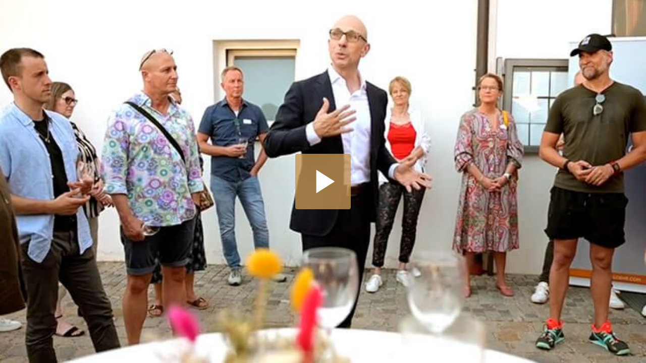

--- FILE ---
content_type: text/html; charset=utf-8
request_url: https://alugha.com/embed/web-player?color=%23c49453&v=a19017b0-329e-11ed-8366-c7e179d92ce6
body_size: 488
content:
<!doctype html><html><head><meta charSet="utf-8"/><meta name="viewport" content="width=device-width, initial-scale=1"/><script>window._mtm = [{'mtm.startTime': Date.now(), 'event': 'mtm.Start'}];</script><title>alugha</title><script type="module" crossorigin="" src="https://static.alugha.com/assets/index-DjR47IdQ.js"></script></head><body><noscript>Please enable JavaScript to view this page. If you cannot enable JavaScript, please <a href="/_debug/enable-ssr">click here</a>. You cannot watch videos without JavaScript, but you will at least be able to view static contents (e.g., text or pictures).</noscript><div id="root"></div><script>window.__alugha__ = {"clientFilesBaseUrl":"https://static.alugha.com/","config":{"liveBase":"https://live-deu-1.alugha.com/live","paddleVendorId":104055,"matomoBaseUrl":"https://mat.alugha.com","matomoSiteId":"1","matomoTagContainer":"https://mat.alugha.com/js/container_UBYtJBxe.js","version":"latest","preferredLanguages":["eng","eng-us","eng-gb"],"chatwootAppToken":"KyvAXwLtvPp1Amuu64wQaNsD","usetifulToken":"228ba05bdd2eeb44b4b519a3255e180c","isEmbed":true,"origin":"https://alugha.com","cmsBase":"https://pages.alugha.com","dubbrGraphqlEndpoint":"/dubbrgraphql"},"cache":null,"cmsCache":null};</script></body></html>

--- FILE ---
content_type: application/javascript; charset=utf-8
request_url: https://static.alugha.com/assets/PublisherDropzone-intl-CfF8485V.js
body_size: 1297
content:
import{o as e}from"./index-DjR47IdQ.js";const i=e({dropOrClick:{id:"app.PublisherDropzone.dropOrClick",defaultMessage:"Drag and drop your file or click to browse"},browse:{id:"app.PublisherDropzone.browse",defaultMessage:"Browse device"},supportedMedia:{id:"app.PublisherDropzone.supportedMedia",defaultMessage:"Supported media: {types}"},mediaTypeVideo:{id:"app.PublisherDropzone.mediaTypeVideo",defaultMessage:"Video"},mediaTypeAudio:{id:"app.PublisherDropzone.mediaTypeAudio",defaultMessage:"Audio"},editFile:{id:"app.shared.DropPublish.editFile",defaultMessage:"Edit file information"},headline:{id:"app.shared.DropPublish.headline",defaultMessage:"Upload your media"},importVideo:{id:"app.PublisherDropzone.importVideo",defaultMessage:"Import video from URL"},or:{id:"app.PublisherDropzone.or",defaultMessage:"OR"},proceed:{id:"app.PublisherDropzone.proceed",defaultMessage:"Proceed"},selectLang:{id:"app.PublisherDropzone.selectLang",defaultMessage:"What language is your video in?"},selectLangSubtext:{id:"app.PublisherDropzone.selectLangSubtext",defaultMessage:"Target languages can be added later"},videoLinkId:{id:"app.shared.DropPublish.videoLinkId",defaultMessage:"or insert a video link"},videoPlatforms:{id:"app.PublisherDropzone.videoPlatforms",defaultMessage:"(Vimeo)"},videoUrl:{id:"app.PublisherDropzone.videoUrl",defaultMessage:"Paste your video URL here…"},requiredCredits:{id:"app.PublisherDropzone.requiredCredits",defaultMessage:"Required credits for this action"},availableCredits:{id:"app.PublisherDropzone.availableCredits",defaultMessage:"Credits left in your wallet"},remainingCredits:{id:"app.PublisherDropzone.remainingCredits",defaultMessage:"Credits remaining afterwards"},upload:{id:"app.PublisherDropzone.upload",defaultMessage:"Upload"},successfulUpload:{id:"app.PublisherDropzone.successfulUpload",defaultMessage:"Upload successful {code}"},calculating:{id:"app.PublisherDropzone.calculating",defaultMessage:"The remaining time is being calculated…"},timeLeft:{id:"app.PublisherDropzone.timeLeft",defaultMessage:"{minutes} min. {seconds} sec. left"},upsellMaxResHeader:{id:"app.PublisherDropzone.upsellMaxResHeader",defaultMessage:"Need better video quality?"},upsellMaxResDescription:{id:"app.PublisherDropzone.upsellMaxResDescription",defaultMessage:'Your active plan is {localizedPlanName}. If you need better video quality than {maxVideoResolution}p, you need to pick a subscription that supports it. Push the "pick a better plan" button to check out what we have to offer. The plans page provides you with the info you need.'},upsellMaxResButtonText:{id:"app.PublisherDropzone.upsellMaxResButtonText",defaultMessage:"Pick a better plan"},speechToTextSetting:{id:"app.PublisherDropzone.speechToTextSetting",defaultMessage:"Speech-to-text setting"},sttOptionInfo:{id:"app.PublisherDropzone.sttOptionInfo",defaultMessage:"Generating Speech-to-Text (STT) from a video involves converting spoken words into written text."},generateStt:{id:"app.PublisherDropzone.generateStt",defaultMessage:"Generate Transcript (STT)"},credits:{id:"app.PublisherDropzone.credits",defaultMessage:"credits"},generateMetaData:{id:"app.PublisherDropzone.generateMetaData",defaultMessage:"Generate metadata using AI"},neededCredits:{id:"app.PublisherDropzone.neededCredits",defaultMessage:"Needed credits"},videoMetaData:{id:"app.PublisherDropzone.videoMetaData",defaultMessage:"Video metadata"},metaDataOptionInfo:{id:"app.PublisherDropzone.metaDataOptionInfo",defaultMessage:"Video metadata is data about a video, such as its title, description, and tags, used for organizing and finding videos."},creditHeader:{id:"app.PublisherDropzone.creditHeader",defaultMessage:"Your credits"},totalNeededCredits:{id:"app.PublisherDropzone.totalNeededCredits",defaultMessage:"total needed credits"},totalCredits:{id:"app.PublisherDropzone.totalCredits",defaultMessage:"credits for this action"},remainCredits:{id:"app.PublisherDropzone.remainCredits",defaultMessage:"credits afterwards"},videoSettings:{id:"app.PublisherDropzone.videoSettings",defaultMessage:"Video settings"},aiSettings:{id:"app.PublisherDropzone.aiSettings",defaultMessage:"AI settings"},metaDataMissing:{id:"app.PublisherDropzone.metaDataMissing",defaultMessage:"Unable to read media metadata. Please try with another file format or use a different browser"},sttRequired:{id:"app.PublisherDropzone.sttRequired",defaultMessage:"Transcript from STT is required for metadata generating"},audioText:{id:"app.PublisherDropzone.audioText",defaultMessage:"Do you want to upload only the audio of the video?"},uploadAudio:{id:"app.PublisherDropzone.uploadAudio",defaultMessage:"Process audio only"},noAudio:{id:"app.PublisherDropzone.noAudio",defaultMessage:"Video has no audio"},onlyAudio:{id:"app.PublisherDropzone.onlyAudio",defaultMessage:"Only audio is available"},includeSubtitles:{id:"app.PublisherDropzone.includeSubtitles",defaultMessage:"Import {language}-subtitles as well. (If available)"},selectFolder:{id:"app.PublisherDropzone.selectFolder",defaultMessage:"Select folder"},removeFolder:{id:"app.PublisherDropzone.removeFolder",defaultMessage:"Remove folder"},aiContentDisclosure:{id:"app.PublisherDropzone.aiContentDisclosure",defaultMessage:"AI content disclosure"},aiContentDisclosureText:{id:"app.PublisherDropzone.aiContentDisclosureText",defaultMessage:"In addition to the AI processing options above, does your video include pre-existing AI-generated content?"},aiContentLabel:{id:"app.PublisherDropzone.aiContentLabel",defaultMessage:"This video contains AI-generated visuals, audio, or other content"}});export{i as m};


--- FILE ---
content_type: application/javascript; charset=utf-8
request_url: https://static.alugha.com/assets/EmbedPlayer-u9kzzGXe.js
body_size: 1291
content:
const __vite__mapDeps=(i,m=__vite__mapDeps,d=(m.f||(m.f=[__alugha__.clientFilesBaseUrl+"assets/Player-BngkwBhe.js",__alugha__.clientFilesBaseUrl+"assets/index-DjR47IdQ.js",__alugha__.clientFilesBaseUrl+"assets/connect-DbiEyT0N.js",__alugha__.clientFilesBaseUrl+"assets/loadable-CfQMayTV.js",__alugha__.clientFilesBaseUrl+"assets/LoadingCircle-Bvjckpn3.js",__alugha__.clientFilesBaseUrl+"assets/VideoPageQuery-RodfVFir.js",__alugha__.clientFilesBaseUrl+"assets/ArticleCardContent-BVliUN3a.js",__alugha__.clientFilesBaseUrl+"assets/PublisherDropzone-intl-CfF8485V.js"])))=>i.map(i=>d[i]);
import{j as t,U as $,r as d,jq as z,jr as Q,o as H,js as J,L as y,cd as K,i as X,p as Y,u as Z,jt as R,a6 as N}from"./index-DjR47IdQ.js";import{g as F,_ as oo}from"./connect-DbiEyT0N.js";import{c as so,W as to,A as io}from"./AdWrappedPlayer-C0CUF6Fd.js";import{P as no}from"./Poster-C8Sm6KAp.js";import{a as b,b as P}from"./Player-BngkwBhe.js";const eo=()=>t.jsx(F,{children:t.jsx($,{id:"player.ErrorNotFound.message",defaultMessage:"The requested video could not be found. Sorry!"})}),lo=n=>u=>{const l=d.useMemo(z,[]);return t.jsx(Q,{store:l,children:t.jsx(n,{...u})})},ao=H({embeddingNotAllowed:{id:"player.ErrorMessage.embeddingNotAllowed",defaultMessage:"Embedding is disabled for this video"}}),uo=J(()=>K(()=>import("./Player-BngkwBhe.js").then(n=>n.c),__vite__mapDeps([0,1,2,3,4,5,6,7]),import.meta.url),{fallback:t.jsx(y,{})}),go=({videoId:n,showUnlistedTracks:u,videoLang:l,watchlistId:S,referrer:s,brand:T,hideAlughaLogo:C=!1,hideControls:L=!1,autoPlay:h,skipEmbedCheck:j,timestamp:O,persistAudioSettings:V,muted:W,sub:q,targetScreenResolution:B,videoLoop:f,includeWatchlist:D,iframeReceiver:i,showAds:k})=>{var M,_,A;const[v,G]=d.useState(!1),c=X(),{formatMessage:I}=Y(),{loading:e,data:o}=Z(oo,{variables:{videoId:n,preferredLanguages:l?[l,...c]:c,showUnlistedTracks:u}}),a=R(),x=(M=o==null?void 0:o.video)==null?void 0:M.isEmbeddingEnabled,m=!!((_=o==null?void 0:o.video)!=null&&_.whitelist&&o.video.whitelist.length>0),r=d.useMemo(()=>(o==null?void 0:o.video)&&so(o.video.whitelist,(s==null?void 0:s.origin)||a),[o==null?void 0:o.video,s==null?void 0:s.origin,a]),p=d.useMemo(()=>j||(m?r:x),[x,m,r,j]);if(d.useEffect(()=>{i&&e&&i.emit(b.VideoLoading,{videoId:n})},[i,e,n]),d.useEffect(()=>{var g;i&&!e&&!((g=o==null?void 0:o.video)!=null&&g.track)&&i.emit(b.Error,{code:P.VideoNotFound,msg:"The requested video could not be found"})},[o,i,e,n]),d.useEffect(()=>{i&&!e&&(o!=null&&o.video)&&!p&&i.emit(b.Error,{code:P.EmbedNotAllowed,msg:`The video owner has forbidden embed of this video on origin ${(s==null?void 0:s.origin)||a}`})},[o==null?void 0:o.video,i,e,a,s==null?void 0:s.origin,p]),e)return t.jsx(y,{});if(!o||!o.video||!o.video.track)return t.jsx(eo,{});if(!p)return m?t.jsx(to,{origin:(s==null?void 0:s.origin)||a}):t.jsx(F,{children:I(ao.embeddingNotAllowed)});if(!h&&!v)return t.jsx(no,{visible:!0,video:o.video,videoLang:l,onTrigger:()=>G(!0)});const E=((A=o.video.owner.plan)==null?void 0:A.optionalFeatures.includes(N.CUSTOM_BRANDING))||o.video.owner.planBoosters.reduce((g,U)=>g||U.optionalFeatures.includes(N.CUSTOM_BRANDING),!1),w={withLogo:!(E&&C),disableControls:E&&L,videoLang:l||o.video.track.langCode,video:o.video,showUnlistedTracks:u,brand:E?T:void 0,watchlistId:S,autoPlay:h||v,timestamp:O,persistAudioSettings:V,muted:W,sub:q,preferredLanguages:c,targetScreenResolution:B,videoLoop:f,includeWatchlist:D,iframeReceiver:i};return k?t.jsx(io,{...w}):t.jsx(uo,{...w})},ho=lo(go);export{ho as E};


--- FILE ---
content_type: application/javascript; charset=utf-8
request_url: https://static.alugha.com/assets/EmbedPage-LlNKlHhp.js
body_size: 1505
content:
import{r as m,aY as q,e6 as T,q as $,b2 as B,u as b,j as i,U as R,e7 as C,H as L,aO as M}from"./index-DjR47IdQ.js";import{R as P}from"./Player-BngkwBhe.js";import{E as O}from"./EmbedPlayer-u9kzzGXe.js";import{g as U}from"./connect-DbiEyT0N.js";import"./AdWrappedPlayer-C0CUF6Fd.js";import"./Poster-C8Sm6KAp.js";import"./LoadingCircle-Bvjckpn3.js";import"./loadable-CfQMayTV.js";import"./VideoPageQuery-RodfVFir.js";import"./ArticleCardContent-BVliUN3a.js";import"./PublisherDropzone-intl-CfF8485V.js";const z=L.div.withConfig({componentId:"sc-ee4c0de4-0"})(["position:absolute;top:0;left:0;width:100%;height:100%;overflow:hidden;"]),H={kind:"Document",definitions:[{kind:"OperationDefinition",name:{kind:"Name",value:"BrandAvatarQuery"},directives:[],variableDefinitions:[{kind:"VariableDefinition",directives:[],variable:{kind:"Variable",name:{kind:"Name",value:"videoId"}},type:{kind:"NonNullType",type:{kind:"NamedType",name:{kind:"Name",value:"ID"}}}}],operation:"query",selectionSet:{kind:"SelectionSet",selections:[{kind:"Field",name:{kind:"Name",value:"video"},arguments:[{kind:"Argument",name:{kind:"Name",value:"id"},value:{kind:"Variable",name:{kind:"Name",value:"videoId"}}}],directives:[],selectionSet:{kind:"SelectionSet",selections:[{kind:"Field",name:{kind:"Name",value:"id"},arguments:[],directives:[]},{kind:"Field",name:{kind:"Name",value:"owner"},arguments:[],directives:[],selectionSet:{kind:"SelectionSet",selections:[{kind:"Field",name:{kind:"Name",value:"id"},arguments:[],directives:[]},{kind:"Field",name:{kind:"Name",value:"name"},arguments:[],directives:[]},{kind:"Field",name:{kind:"Name",value:"avatar"},arguments:[{kind:"Argument",name:{kind:"Name",value:"width"},value:{kind:"IntValue",value:"200"}},{kind:"Argument",name:{kind:"Name",value:"height"},value:{kind:"IntValue",value:"200"}}],directives:[],selectionSet:{kind:"SelectionSet",selections:[{kind:"Field",name:{kind:"Name",value:"href"},arguments:[],directives:[]}]}}]}}]}}]}}],loc:{start:0,end:201,source:{body:`
  query BrandAvatarQuery($videoId: ID!) {
    video(id: $videoId) {
      id
      owner {
        id
        name
        avatar(width: 200, height: 200) {
          href
        }
      }
    }
  }
`}}},W={kind:"Document",definitions:[{kind:"OperationDefinition",name:{kind:"Name",value:"BrandQuery"},directives:[],variableDefinitions:[{kind:"VariableDefinition",directives:[],variable:{kind:"Variable",name:{kind:"Name",value:"videoId"}},type:{kind:"NonNullType",type:{kind:"NamedType",name:{kind:"Name",value:"ID"}}}},{kind:"VariableDefinition",directives:[],variable:{kind:"Variable",name:{kind:"Name",value:"brandId"}},type:{kind:"NonNullType",type:{kind:"NamedType",name:{kind:"Name",value:"ID"}}}}],operation:"query",selectionSet:{kind:"SelectionSet",selections:[{kind:"Field",name:{kind:"Name",value:"video"},arguments:[{kind:"Argument",name:{kind:"Name",value:"id"},value:{kind:"Variable",name:{kind:"Name",value:"videoId"}}}],directives:[],selectionSet:{kind:"SelectionSet",selections:[{kind:"Field",name:{kind:"Name",value:"id"},arguments:[],directives:[]},{kind:"Field",name:{kind:"Name",value:"owner"},arguments:[],directives:[],selectionSet:{kind:"SelectionSet",selections:[{kind:"Field",name:{kind:"Name",value:"id"},arguments:[],directives:[]},{kind:"Field",name:{kind:"Name",value:"brand"},arguments:[{kind:"Argument",name:{kind:"Name",value:"id"},value:{kind:"Variable",name:{kind:"Name",value:"brandId"}}}],directives:[],selectionSet:{kind:"SelectionSet",selections:[{kind:"Field",name:{kind:"Name",value:"id"},arguments:[],directives:[]},{kind:"Field",name:{kind:"Name",value:"name"},arguments:[],directives:[]},{kind:"Field",name:{kind:"Name",value:"href"},arguments:[],directives:[]},{kind:"Field",name:{kind:"Name",value:"color"},arguments:[],directives:[]},{kind:"Field",name:{kind:"Name",value:"image"},arguments:[{kind:"Argument",name:{kind:"Name",value:"width"},value:{kind:"IntValue",value:"200"}},{kind:"Argument",name:{kind:"Name",value:"height"},value:{kind:"IntValue",value:"200"}}],directives:[],selectionSet:{kind:"SelectionSet",selections:[{kind:"Field",name:{kind:"Name",value:"href"},arguments:[],directives:[]}]}}]}}]}}]}}]}}],loc:{start:0,end:301,source:{body:`
  query BrandQuery($videoId: ID!, $brandId: ID!) {
    video(id: $videoId) {
      id
      owner {
        id
        brand(id: $brandId) {
          id
          name
          href
          color
          image(width: 200, height: 200) {
            href
          }
        }
      }
    }
  }
`}}},te=()=>{const d=m.useMemo(()=>new P,[]);m.useEffect(()=>(d.activate(),()=>{d.deactivate()}),[d]);const e=q(),r=T(),c=$();m.useEffect(()=>{r&&B.sendEvent("embedVideo",location.href,r.origin)},[r]);const u=e.get("v")||"",y=e.get("lang")||"",S=e.getAll("t"),o=e.get("color"),I=e.get("alugha")==="0",w=e.get("controls")==="0",a=e.get("brand")||"",v=e.get("watchlist")||void 0,F=e.get("autoplay")==="1",x=Number(e.get("time")),k=e.get("muted")==="1"||e.get("muted")==="true",V=e.get("sub")||"",A=e.get("maxres")==="1",D=e.get("loop")==="1"&&!v,j=e.get("ads")==="1",{data:s}=b(H,{variables:{videoId:u},skip:a!=="1"}),{data:l}=b(W,{variables:{videoId:u,brandId:a},skip:!a||a==="1"}),[E,Q]=m.useMemo(()=>{var p,N,h,f;const n=(p=s==null?void 0:s.video)==null?void 0:p.owner;if(a==="1"&&n)return[{name:n.name,href:c.toUser(n.id,!0),image:((N=n.avatar)==null?void 0:N.href)||null},null];const t=(h=l==null?void 0:l.video)==null?void 0:h.owner.brand;return t?[{name:t.name,href:t.href,image:((f=t.image)==null?void 0:f.href)||null},t.color]:[]},[s,l,a,c]);if(o&&!/^#[a-z0-9]{6}$/.test(o))return i.jsx(U,{children:i.jsx(R,{id:"app.EmbedPage.invalidColor",defaultMessage:"Invalid player color {color} provided, please check your embed code or report this to your responsible administrator.",values:{color:i.jsx("q",{children:o})}})});const g=o??Q;return i.jsx(C,{theme:n=>g?{...n,colors:{...n.colors,accentPrimary:g}}:n,children:i.jsxs(z,{children:[i.jsx(M,{children:i.jsx("meta",{name:"robots",content:"noindex,follow"})}),i.jsx(O,{showAds:j,videoId:u,videoLang:y,watchlistId:v,referrer:r,showUnlistedTracks:S,hideAlughaLogo:I,hideControls:w,brand:E,autoPlay:F,timestamp:x,muted:k,sub:V,persistAudioSettings:!k,targetScreenResolution:A,videoLoop:D,iframeReceiver:d})]})})};export{te as default};
